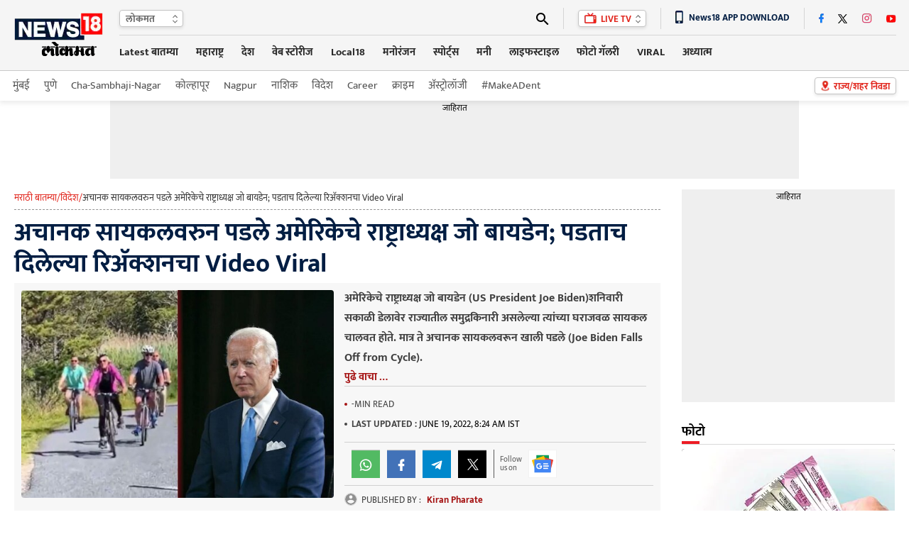

--- FILE ---
content_type: application/javascript; charset=utf-8
request_url: https://fundingchoicesmessages.google.com/f/AGSKWxUlMb-2pkmXOk6t1xWoZp-2hiw-0sesygXvCpcK0PZMCP2I81a941_sV3UU50E7vo4pNXX6h-73xBkbpXY40dCQAlB6FPnSX69lh1dxIZQRRhb76ACsOlnRZ_j2xcDxJRt8xP4fftb44TDLnQ-u_L8TVsSrqJIsFnKxN6fCHaINxtAORYjZ4K3Ewdds/_-ad-340x400-/smartad_/ad_rotator..swf?popupiniframe=/eroads.
body_size: -1290
content:
window['cac93f03-64bc-400e-b608-88be31d4af87'] = true;

--- FILE ---
content_type: image/svg+xml
request_url: https://images.news18.com/dlxczavtqcctuei/news18/static/images/specialicon.svg
body_size: 174
content:
<svg xmlns="http://www.w3.org/2000/svg" width="10.02" height="13.33" viewBox="0 0 10.02 13.33">
  <path id="Path_1270" data-name="Path 1270" d="M7.324-1.26A1.956,1.956,0,0,1,5.9-1.816a1.982,1.982,0,0,1-.6-1.406,1.913,1.913,0,0,1,.483-1.26,2.338,2.338,0,0,1,1.289-.674,6.475,6.475,0,0,0,1.611-.571,3.712,3.712,0,0,0,1.274-1.04,8.473,8.473,0,0,1,.337,2.49,2.95,2.95,0,0,1-.864,2.139A2.967,2.967,0,0,1,7.324-1.26ZM8.438-12.715q.029.059.234,1A10.828,10.828,0,0,1,8.906-9.7a2.5,2.5,0,0,1-.6,1.641,1.969,1.969,0,0,1-1.553.645,2.156,2.156,0,0,1-1.611-.645A2.25,2.25,0,0,1,4.512-9.7v-.234A8.478,8.478,0,0,0,3.047-7.4,9.128,9.128,0,0,0,2.49-4.365,5.029,5.029,0,0,0,3.955-.835,4.88,4.88,0,0,0,7.5.615a4.88,4.88,0,0,0,3.545-1.45,5.029,5.029,0,0,0,1.465-3.53,10.467,10.467,0,0,0-1.128-4.7A11.162,11.162,0,0,0,8.438-12.715Z" transform="translate(-2.49 12.715)" fill="#fff"/>
</svg>
